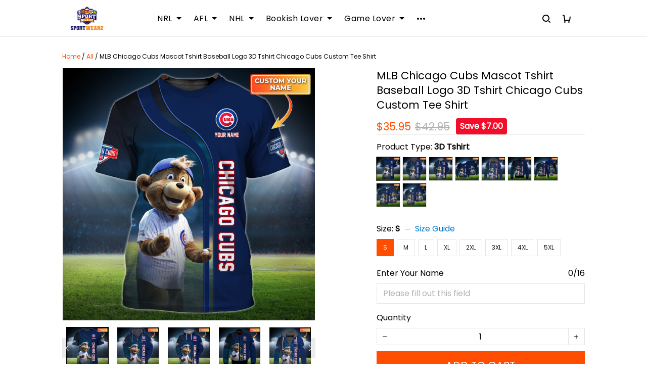

--- FILE ---
content_type: application/javascript
request_url: https://cdn.thesitebase.net/next/app/36508/assets/sale-channels.DacNWv9t.js
body_size: 3847
content:
import{aW as l,aM as M,T as $,Q as G,aL as O,e as b,aN as W,c as H,S as g}from"./app.js";import{B as V}from"./base.BcwzXY-k.js";import{s as Q}from"./sha256.BlEHGRqa.js";const f=class f{static getPayload(r,t,i,n,c){var d,y,w,k,S,q,C,N,P,x,R,j,D,F,L,T,K,I,J,B;const e=Object.assign({},f.data);if(!i)return e;const{product:s,cart:_,checkout:a}=i;if(e.$currency=(d=n==null?void 0:n.currency)==null?void 0:d.code,e.$event_id=t,e.$user_data={external_id:[t]},s){const{title:v,variant:u,id:E,handle:o}=s;e.$quantity=s.quantity,e.$product_price=l((y=u==null?void 0:u.value)==null?void 0:y.price),e.$product_title=v,e.$product_id=E,e.$content_name=o,e.$variant_ids=[(w=u==null?void 0:u.value)==null?void 0:w.id],e.$variant_id=(k=u==null?void 0:u.value)==null?void 0:k.id;const h=(s.collections||[]).map(A=>A.title);e.$collections_name=h==null?void 0:h.join(","),e.$pinterest_contents=[],e.$pinterest_contents.push({product_id:E,product_category:h,product_name:e.$product_title,product_price:l(e.$product_price),product_brand:s.vendor}),e.$product_category=h,e.$product_image=s.image,e.$product_url="https://".concat(n==null?void 0:n.domain,"/products/").concat(s==null?void 0:s.handle),e.$product_brand=s.vendor,e.$product_compare_at_price=l((S=u==null?void 0:u.value)==null?void 0:S.compare_at_price),e.$product_sku=(q=u==null?void 0:u.value)==null?void 0:q.sku}if(_&&s){e.$quantity=s.quantity,e.$total_price=l(_.total_price),e.$total_quantity=_.total_quantity,e.$sub_total=l(_.subtotal_price),e.$variant_ids=[(N=(C=s.variant)==null?void 0:C.value)==null?void 0:N.id],e.$variant_id=(x=(P=s.variant)==null?void 0:P.value)==null?void 0:x.id;const v=(s.collections||[]).map(u=>u.title);e.$pinterest_contents=[{product_id:s.id,product_category:e.$collections_name,product_name:e.$product_title,product_price:l(e.$product_price),product_brand:s.vendor,product_variant_id:(j=(R=s.variant)==null?void 0:R.value)==null?void 0:j.id,product_variant:(F=(D=s.variant)==null?void 0:D.value)==null?void 0:F.title,product_quantity:s.quantity}],e.$line_items=[],e.$item_names=[],e.$product_names=[],e.$product_category_cart=f.transformProductCategories((L=i.cart)==null?void 0:L.items),e.$items_in_cart=(K=(T=i.cart)==null?void 0:T.items)==null?void 0:K.map(u=>(e.$item_names.push(u.variant_title),e.$product_names.push(u.product_title),e.$line_items.push(f.transferLineItems(t,u,n,i)),{$quantity:u.qty,$id:u.variant_id,$item_price:l(u.line_item_price_with_explicit_discount),$collections:v,$content_name:u.variant_title,$product_id:u.product_id,$product_title:u.product_title}))}if(a){e.$checkout=JSON.stringify(a);const v=(I=a==null?void 0:a.token)!=null&&I.checkout?(J=a==null?void 0:a.token)==null?void 0:J.checkout:c;e.$checkout_url=M("https://".concat(n==null?void 0:n.domain,"/checkouts/").concat(v)),e.$order_id=(B=a.order)==null?void 0:B.id,e.$buyer_email=a.info.email,e.$phone_number=a.info.phone;const u=[],E=[];e.$pinterest_contents=[],e.$tiktok_contents=[],e.$variant_ids=[],e.$quantity=0,e.$line_items=[],e.$item_names=[],e.$product_names=[],e.$product_category_cart=f.transformProductCategories(a.items||[]),e.$items_in_cart=(a.items||[]).map(o=>{var A;e.$variant_ids.push(o.variant_id+""),e.$quantity+=o.qty;const h=z("title",o);return e.$product_id=o.product_id,e.$item_names.push(o.variant_title),e.$product_names.push(o.product_title),e.$line_items.push(f.transferLineItems(t,o,n,i)),e.$pinterest_contents.push({product_id:o.product_id,product_category:h.join(","),product_name:o.product_title,product_price:l(o==null?void 0:o.line_item_price_with_explicit_discount),product_brand:(A=i.product)==null?void 0:A.vendor,product_variant_id:o.variant_id,product_variant:o.variant_title,product_quantity:o.qty}),e.$tiktok_contents.push({content_id:o.variant_id,content_type:"product",content_name:o.variant_title,quantity:o==null?void 0:o.qty,price:l(o==null?void 0:o.line_item_price_with_explicit_discount),content_category:h.join(",")}),E.push({product_id:o.product_id,product_category:h,product_name:o.product_title,product_price:l(o==null?void 0:o.line_item_price_with_explicit_discount)}),u.push({id:o.product_id,quantity:o.qty,item_price:l(o.line_item_price_with_explicit_discount)}),{$variant_id:o.variant_id,$collections:h,$content_name:o.variant_title,$quantity:o==null?void 0:o.qty,$item_price:l(o==null?void 0:o.line_item_price_with_explicit_discount)}}),e.$twitter_contents=JSON.stringify(u),e.$twitter_cart_items=JSON.stringify(E),e.$sub_total=l(a.total.subtotal_price),e.$total_price=l(a.total.total_price)}return e}static transformProductCategories(r){const t=[];if(r==null)return t;const i=[];return r.forEach(n=>{var c;Array.isArray(n==null?void 0:n.collections)&&i.push(...n.collections),Array.isArray((c=n==null?void 0:n.Collections)==null?void 0:c.result)&&i.push(...n.Collections.result)}),i.forEach(n=>{t.includes(n.title)||t.push(n.title)}),t}static transferLineItems(r,t,i,n){var c,e;return{$event_id:r,$variant_id:t.variant_id,$variant_name:t.variant_title,$variant_quantity:t==null?void 0:t.qty,$variant_price:t==null?void 0:t.line_item_price_with_explicit_discount,$variant_total_price:t==null?void 0:t.line_item_price,$variant_sku:t==null?void 0:t.variant_sku,$variant_compare_at_price:t.compare_at_price,$product_image:t==null?void 0:t.image,$product_url:"https://".concat(i==null?void 0:i.domain,"/products/").concat(t==null?void 0:t.handle,"?variant=").concat(t==null?void 0:t.variant_id),$content_type:"product",$product_id:t.product_id,$product_brand:(c=n.product)==null?void 0:c.vendor,$product_category:(e=t.collections)==null?void 0:e.map(s=>s.title),$product_name:t.product_title,$product_price:t==null?void 0:t.line_item_price_with_explicit_discount}}};f.data={$product_id:0,$product_price:0,$content_name:"",$quantity:0,$total_price:0,$sub_total:0,$content:[],$items_in_cart:[],$order_id:0,$currency:"",$price:0,$collections_name:"",$product_title:"",$variant_ids:[],$pinterest_contents:[],$tiktok_contents:[],$twitter_contents:"",$twitter_cart_items:"",$total_quantity:0,$variant_id:0,$buyer_email:"",$phone_number:"",$checkout:"",$line_items:[],$item_names:[],$product_names:[],$product_category_cart:[],$product_category:[],$event_id:"",$product_image:"",$product_url:"",$product_brand:"",$product_compare_at_price:0,$product_sku:"",$checkout_url:"",$iso_time:new Date().toISOString(),$user_data:{}};let m=f;const z=(U,r)=>((r==null?void 0:r.collections)||[]).map(t=>t[U]),X="send_event_happens",Y="reload_script",Z="send_just_before_another_event";class p extends V{constructor(){super(...arguments),this.name="saleChannels",this._isReady=!1,this.saleChannelConfig={}}event(r,t,i=""){if(!this.isTestmode())switch(r){case $.ViewProduct:this.processEvent("view_content",i,t);break;case $.AddToCart:this.processEvent("add_to_cart",i,t);break;case $.Purchase:this.processIdentifyEvent("customer_identify",t),this.processEvent("purchase",i,t);break;case $.ReachedCheckout:this.processEvent("reached_checkout",i,t);break;case $.Login:case $.Register:this.processIdentifyEvent("customer_identify",t);break;case $.FormFieldBlur:this.checkEmailAndProcessIdentifyAndCheckoutEvent(r,t).then(()=>{this.processEvent(r,i,t)}).catch(n=>{this.processEvent(r,i,t)});break;default:this.processEvent(r,i,t);break}}static isChannelReady(r){return typeof window[r]<"u"}isReady(){return this._isReady}async init(r){this.isDebug()&&this.logger.debug("init custom tracking module"),this.queue=new G(r);try{const t=[];this.settings.sale_channels.forEach(i=>{p.isChannelReady(i.variable)||t.push(this.initSDK(i))}),await Promise.all(t),this.getSaleChannelConfig()}catch(t){this.logger.error("Failed to init sale channel",t)}finally{this._isReady=!0,this.retry()}}initSDK(r){return new Promise((t,i)=>{if(this.settings.sale_channels.length)try{const n=p.decodeHTMLEntities(r.scripts);new Function(n)(),t(!0)}catch(n){this.logger.error("Failed to init sale channel",r.variable),i(n)}})}getCustomerEmailEvent(r,t){const{checkout:i,extra:n}=t,c=(i==null?void 0:i.info.email)||(n==null?void 0:n.email);if(c)return c;const e=this.localStorage.get(O.Customer);return(e==null?void 0:e.email)||null}getCustomerEmailCheckoutBlur(r,t){return!t.extra||t.extra.input_name!=="checkout-email-address"?null:t.extra.value}async checkEmailAndProcessIdentifyAndCheckoutEvent(r,t){const i=this.getCustomerEmailCheckoutBlur(r,t);!i||this.localStorage.get(O.CustomerIdentified)===i||await this.processAccIdentifyEvent(r,t,i)}processAccIdentifyEvent(r,t,i){var s;this.localStorage.set(O.CustomerIdentified,i);const n=this.settings.tracking_account.filter(_=>_.event_type==="identify");this.settings.customer_email=i;const c=b({},m.getPayload(r,"",t,this.shop,this.localStorage.get(W.CART_CHECKOUT_TOKEN)),{$buyer_email:this.settings.customer_email,$phone_number:(s=t.checkout)==null?void 0:s.info.phone}),e=n.map(_=>this.processParamsToTrack(_,c));Promise.all(e).then(()=>{}).catch(_=>{})}processIdentifyEvent(r,t){const i=this.getCustomerEmailEvent(r,t);if(i)return this.processAccIdentifyEvent(r,t,i)}processEvent(r,t,i){if(this.settings&&this.settings.tracking_account){const n=m.getPayload(r,t,i,this.shop,this.localStorage.get(W.CART_CHECKOUT_TOKEN));this.settings.tracking_account.forEach(c=>{c.event_type===r&&this.processParamsToTrack(c,n)})}}static transferAccount(r){for(const[t,i]of Object.entries(r)){const n=i;r["$".concat(t)]=n.toString(),delete r[t]}return r}async mergeRecursive(r,t){const i=H(r);for(const[n,c]of Object.entries(r)){const{keyString:e,keyData:s,type:_}=p.convertKeyToParam(n);if(Array.isArray(c)){const a=[];if(s.length>0){const d=t[s];if(s.length>0&&d!=null){const y=H(c[0]);for(const w of d){const k=await this.mergeRecursive(y,w);a.push(k)}}}else for(const d of c){const y=await this.mergeRecursive(d,t);a.push(y)}delete i[n],i[e]=await p.convertData(a,_)}else if(g(c)){delete i[n];const a=await this.mergeRecursive(c,t);i[e]=await p.convertData(a,_)}else{const a=c;if(a.toString().startsWith("$")){const d=p.convertKeyToParam(a.toString());i[e]=await p.convertData(t[d.keyString],d.type)}if(a.toString().startsWith("_")){const d=a.replace("_","");i[e]=this.saleChannelConfig[d]}}}return i}static addPrefix(r,t){return"".concat(t).concat(r)}static addSuffix(r,t){return"".concat(r).concat(t)}static toString(r){return Array.isArray(r)||g(r)?JSON.stringify(r):r.toString()}static async sha256(r){return typeof r=="string"?await Q(r):r}static convertKeyToParam(r){const t=r.split("|"),i=t[0],n=t.length>1?t[1]:"",c=t.length>2?t[2]:"";return{keyString:i,keyData:c,type:n}}static async convertData(r,t){if(r==null||t.length==0)return r;const{funcName:i,params:n}=p.convertFuncAndParams(t);switch(i){case"addPrefix":return p.addPrefix(r,n[0]);case"addSuffix":return p.addSuffix(r,n[0]);case"toString":return p.toString(r);case"sha256":return await p.sha256(r);default:return r}}static convertFuncAndParams(r){r=r.slice(0,-1);const t=r.split("(");if(t.length<2)return{funcName:"",params:[]};const i=t[1].split(",");return{funcName:t[0],params:i}}async processParamsToTrack(r,t){try{const i=JSON.parse(r.arguments);let n=!1,c="";if(r.callback.length>0){const s=JSON.parse(r.callback);g(s)&&s.new_flow&&(n=s.new_flow),g(s)&&s.loop_key&&(c=s.loop_key)}let e;if(n?e=await this.mergeRecursive(i.params,t):(e=b({},i.params),Object.entries(e).forEach(([s,_])=>{Array.isArray(_)?(_=this.parseArrayObject(_,t),this.track(r.variable_name,r.function_name,i.args,_)):e=this.parseSingleObject(e,t)})),r.event_type==="identify"){if(i.args.forEach((s,_)=>{if(s.startsWith("_")){const a=s.replace("_","");i.args[_]=this.saleChannelConfig[a]}}),(r.sending_rule===X||r.sending_rule===Z)&&(this.track(r.variable_name,r.function_name,i.args,e),this.logger.info("Fire identify event",r.variable_name,i.args,e)),r.sending_rule===Y){const s=this.settings.sale_channels.find(a=>a.variable===r.variable_name),_=s==null?void 0:s.scripts.replace(this.saleChannelConfig.email,this.settings.customer_email);_&&(new Function(_)(),this.logger.info("Reload all script",s==null?void 0:s.variable,i.args,e,this.settings.customer_email))}}else{const s=JSON.parse(r.account);if(c.length>0&&s[c]!==void 0)for(const _ of s[c]){const a=p.transferAccount(_),d=await this.mergeRecursive(i.args,a);this.track(r.variable_name,r.function_name,d,e)}else this.track(r.variable_name,r.function_name,i.args,e)}}catch(i){this.logger.error("Error while process tracking",i)}}getSaleChannelConfig(){const r={};this.settings.tracking_account.forEach(t=>{const i=JSON.parse(t.account);Object.entries(i).forEach(([n,c])=>{Array.isArray(c)&&c.forEach(e=>{typeof e=="string"&&(r[n]=e),g(e)&&Object.entries(e).forEach(([s,_])=>{Array.isArray(_)&&_.length&&(r[s]=_[0])})})})}),this.saleChannelConfig=b({},r)}static decodeHTMLEntities(r){const t=document.createElement("textarea");return t.innerHTML=r,t.value}parseArrayObject(r,t){return r.forEach((i,n,c)=>{c[n]=this.parseSingleObject(i,t)}),r}parseSingleObject(r,t){let i={};const n=b({},r);return i=b(i,n),Object.entries(n).forEach(([c,e])=>{if(typeof e=="string"){if(e.startsWith("$")&&(i[c]=t[e]),e.startsWith("_")){const s=e.replace("_","");i[c]=this.saleChannelConfig[s]}}else Array.isArray(e)&&e.length&&g(e[0])?i[c]=this.parseArrayObject(e,t):g(e)&&!Array.isArray(e)&&(i[c]=this.parseSingleObject(e,t))}),i}track(r,t,i,n){try{const c=window[r];if(c){t=t.split("|")[0];const s=t.includes("multiple");return Array.isArray(n)?s?c[t](...n):c[t](n):r===t?i.length?c(...i,n):c(n):i.length?c[t](...i,n):c[t](n)}}catch(c){this.logger.error("Error while tracking sale channels",c)}}}export{p as default};


--- FILE ---
content_type: application/javascript
request_url: https://cdn.thesitebase.net/next/app/36508/assets/conversionAPI.Bty4o35i.js
body_size: 1221
content:
import{P as c,_ as E}from"./app.js";import{s as I}from"./sha256.BlEHGRqa.js";const o="e3b0c44298fc1c149afbf4c8996fb92427ae41e4649b934ca495991b7852b855",g={em:o,ph:o,ge:o,db:o,ln:o,fn:o,ct:o,st:o,zp:o,country:o,external_id:o},y={},T=async a=>{try{if(!a)return o;if(y["".concat(a)])return y["".concat(a)];const t=await I(a);return y["".concat(a)]=t,t}catch(t){return console.log("Failed to hash",t),o}},B=async a=>{const t=[];return a.forEach(e=>{t.push(T(e))}),await Promise.all(t)},z=/[.,\/#!$%\^&\*;:{}=\-_`~()]/g,u=(a,t={trim:!0,lowerCase:!0})=>{if(!a)return"";const{trim:e,lowerCase:n,noPunctuation:r,noSpace:i,onlyNumber:s}=t;return e&&(a=a.trim()),n&&(a=a.toLowerCase()),r&&(a=a.replace(z,"")),i&&(a=a.replace(/ /g,"")),s&&(a=a.replace(/[^0-9]/g,"")),a};class d{static viewOrAddProductPayload(t,e){var p;const{title:n,vendor:r,collections:i,variant:s}=t;return{content_ids:[d.productId(t)],content_name:"".concat(n),content_category:(i==null?void 0:i.map(_=>_.title).join("/"))||"",content_brand:"".concat(r),content_type:"product_group",currency:"".concat(e),value:((p=s.value)==null?void 0:p.price)||0}}static purchasePayload(t,e,n){const r=d.productPayload({checkout:t},n);if(e){const i=t.total.total_price||0;r.value=i.toString()}return r}static buyNowClickedPayload(t,e){return{content_ids:[d.productId(t)],content_type:"product_group",currency:"".concat(e),value:(t.variant.value.price||0).toString(),num_items:t.quantity}}static productPayload({checkout:t,cart:e},n){let r=[],i=0;return t&&t.total?(r=t.items||[],i=t.total.subtotal_price||0):e&&(r=e.items,i=e.subtotal_price),{content_ids:r.map(s=>d.productId(s)),content_category:"",content_brand:[],content_type:"product_group",currency:n,value:(i||0).toString(),num_items:r.reduce((s,l)=>s+l.qty,0),order_id:t&&t.order?t.order.id:0}}static paymentMethod(t){switch(t){case c.Test:return"test_gateway";case c.PaypalPro:case c.Braintree:case c.CheckoutCom:case c.ShopBase:case c.Stripe:return"credit_card";case c.PaypalExpress:return"paypal";default:return""}}static checkboxTogglePayload(t){return{step:"contact_information",input_name:t.input_name,current:t.value}}static formFocusPayload(t){return{step:"contact_information",input_name:t.input_name,data_empty:!!t.value}}static formBlurPayload(t){let e={step:"contact_information",input_name:t.input_name,data_changed:!!t.value,data_empty:!t.value};return t.additional_info&&(e={...e,...t.additional_info}),e}static productIdFromTag(t){let e=t.product_tags||t.tags||[];e&&typeof e=="string"&&(e=e.split(","));const n=e.find(r=>r.includes("track-id-"));return n?n.replace(/track-id-/g,""):""}static productId(t){var n;const e=d.productIdFromTag(t);return e||((n=t.variant)!=null&&n.value&&t.variant.value.id?t.variant.value.id:t.variant_id||t.product_id||t.id)}static async getHashedUserData(t){if(!t)return g;try{const e=t.info,n=u(e.email);if(t.isCreatorShop){if(n)return Object.assign({em:n||""});throw"Failed to get user data"}const r=e.shipping_address.country_code||"",i=u(e.phone,{onlyNumber:!0});let s="";if(i&&r)try{const{default:f}=await E(async()=>{const{default:$}=await import("./app.js").then(F=>F.d5);return{default:$}},[]),m=f(i,r);m!=null&&m.isValid()&&(s=u(m.formatInternational(),{onlyNumber:!0}))}catch(f){console.log("Failed to load libphonenumber-js package",f)}const l=u(e.shipping_address.first_name,{trim:!0,lowerCase:!0,noPunctuation:!0}),p=u(e.shipping_address.last_name,{trim:!0,lowerCase:!0,noPunctuation:!0}),_=u(e.shipping_address.city,{lowerCase:!0,noPunctuation:!0,noSpace:!0}),h=u(e.shipping_address.zip,{lowerCase:!0,noPunctuation:!0,noSpace:!0}),[P,b,w,S,C,v,N]=await B([n,s,l,p,_,h,r.toLowerCase()]);return{em:P,ph:b,ge:o,db:o,ln:S,fn:w,ct:C,st:o,zp:v,country:N,external_id:o}}catch(e){return console.log("Failed to get user data",e),g}}}export{d as C,u as f};


--- FILE ---
content_type: application/javascript
request_url: https://cdn.thesitebase.net/next/themes/3/160/36508/assets/ProductLivePreview.js
body_size: 470
content:
import{u as a}from"./useShape.js";import s from"./ProductLivePreviewPopup.js";import{_ as u}from"./_plugin-vue_export-helper.js";import"./composition.esm-bundler.js";import"./index.js";import"./BaseModal.js";const l={name:"ProductLivePreview",components:{ProductLivePreviewPopup:s},props:{popupCustomStyle:{type:Object,default:()=>{}},variantId:{type:Number,default:0},previewImages:{type:Array,default:()=>[]},isDisplayImagePreview:{type:Boolean,default:!1},renderPreviewOnServer:{type:Boolean,default:!1}},emits:["displayImagePreview"],setup(o,{emit:e}){return{showPreview:Vue.computed({get(){return o.isDisplayImagePreview},set(r){e("displayImagePreview",r)}}),shape:a}}},p={class:"pod-product-preview"};function d(o,e,t,r,v,m){const n=Vue.resolveComponent("ProductLivePreviewPopup");return Vue.openBlock(),Vue.createElementBlock("div",p,[Vue.createVNode(n,{show:r.showPreview,"onUpdate:show":e[0]||(e[0]=i=>r.showPreview=i),style:Vue.normalizeStyle(t.popupCustomStyle),images:t.previewImages,"current-variant-id":t.variantId,renderPreviewOnServer:t.renderPreviewOnServer},null,8,["show","style","images","current-variant-id","renderPreviewOnServer"]),Vue.createElementVNode("button",{class:Vue.normalizeClass(["btn btn-outline fullwidth btn-outline-gray mt20 mb12",r.shape({position:"t-l-b-r"})]),onClick:e[1]||(e[1]=i=>r.showPreview=!0)},[Vue.createElementVNode("span",null,[Vue.renderSlot(o.$slots,"default",{},()=>[Vue.createTextVNode(Vue.toDisplayString(o.$t("products.preview_your_design")),1)])])],2)])}const g=u(l,[["render",d]]);export{g as default};


--- FILE ---
content_type: application/javascript
request_url: https://cdn.thesitebase.net/next/themes/3/160/36508/assets/ProductLivePreviewPopup.js
body_size: 840
content:
import V from"./BaseModal.js";import{_ as p}from"./_plugin-vue_export-helper.js";const f={name:"ProductLivePreviewPopup",components:{Modal:V},props:{show:{type:Boolean,default:!1},images:{type:Array,default:()=>[]},currentVariantId:{type:Number,default:0},renderPreviewOnServer:{type:Boolean,default:!1}},setup(o,{emit:s}){const l=()=>{s("update:show",!1)},t=Vue.toRef(o,"images"),n=Vue.ref(null),u=Vue.computed(()=>{const e=t.value.filter(r=>r.variant_ids.includes(o.currentVariantId));return e.length?e:o.images}),i=Vue.computed(()=>u.value.some(e=>!e.src||e.loading&&e.loading!==2)),c=e=>{var r;!n.value||!n.value.$refs||(r=n.value.$refs.vueCarouselInner)==null||r.style.setProperty("height","".concat(e.target.offsetHeight,"px"))},d=Vue.computed(()=>({"product-image-preview":!0,"loading-spinner":i.value,"default-loading":o.renderPreviewOnServer})),a=()=>(l(),!0);return Vue.watch(()=>o.show,e=>{var r,v,m;e&&((m=(v=(r=n.value)==null?void 0:r.$refs)==null?void 0:v.vueCarouselInner)==null||m.style.removeProperty("visibility"))}),{onClose:l,filteredImages:u,carouselRef:n,beforeClose:a,previewClass:d,handleImgLoad:c}}},g=["src"],h={key:0,class:"default-loading loading-spinner"},_={class:"note text-align-center py20"},w={key:0};function C(o,s,l,t,n,u){const i=Vue.resolveComponent("Slide"),c=Vue.resolveComponent("Carousel"),d=Vue.resolveComponent("Modal");return Vue.openBlock(),Vue.createBlock(d,{visible:!0,"is-show":l.show,"before-close":t.beforeClose,class:"modal-pod-preview-product items-center",onClose:t.onClose},{default:Vue.withCtx(()=>[Vue.createElementVNode("div",null,[Vue.createVNode(c,{ref:"carouselRef","per-page":1,"mouse-drag":!0,"navigation-enabled":!0,"pagination-enabled":!1,"adjustable-height":!0,loop:!0,"navigation-click-target-size":0,"navigation-next-label":"<span class='chevron chevron-right brdr-cl-black mr4'></span>","navigation-prev-label":"<span class='chevron chevron-left brdr-cl-black ml4'></span>"},{default:Vue.withCtx(()=>[(Vue.openBlock(!0),Vue.createElementBlock(Vue.Fragment,null,Vue.renderList(t.filteredImages,a=>(Vue.openBlock(),Vue.createBlock(i,{key:a.id},{default:Vue.withCtx(()=>[Vue.createElementVNode("div",{class:Vue.normalizeClass(t.previewClass)},[Vue.withDirectives(Vue.createElementVNode("img",{src:a.src,alt:"Preview image",class:"d-block",onLoad:s[0]||(s[0]=(...e)=>t.handleImgLoad&&t.handleImgLoad(...e))},null,40,g),[[Vue.vShow,a.src]])],2)]),_:2},1024))),128)),t.filteredImages.length?Vue.createCommentVNode("",!0):(Vue.openBlock(),Vue.createElementBlock("div",h))]),_:1},512),Vue.createElementVNode("div",_,[Vue.createElementVNode("p",null,Vue.toDisplayString(o.$t("products.preview_note")),1),l.renderPreviewOnServer?(Vue.openBlock(),Vue.createElementBlock("p",w,Vue.toDisplayString(o.$t("products.preview_server_note")),1)):Vue.createCommentVNode("",!0)])])]),_:1},8,["is-show","before-close","onClose"])}const y=p(f,[["render",C]]);export{y as default};
